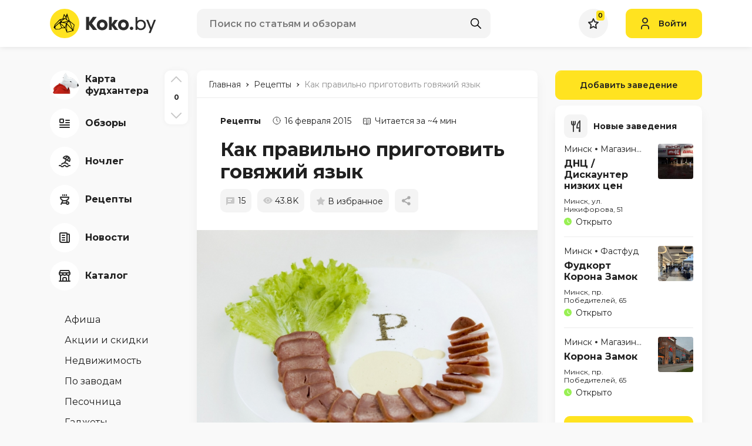

--- FILE ---
content_type: text/html; charset=UTF-8
request_url: https://koko.by/get-post-comments
body_size: 6079
content:
<div class="frame">
        <div class="md-pb-20 pb-20">
            <div class="s-name _h4 bold md-mb-20 mb-10">15 комментариев</div>

            <div class="w-comments-sert-by">
    <div class="row row-comments-sert-by sm-gutters">
                    <div class="col-xs-auto col-6">
                <a data-sort-index="0" class="comments-sert-by__link _active">Сначала новые</a>
            </div>
                    <div class="col-xs-auto col-6">
                <a data-sort-index="1" class="comments-sert-by__link ">По рейтингу</a>
            </div>
            </div>
</div>                            <div class="mt-10 w-comment-item">
                    <div class="w-comment-header">
                        <div class="row row-comment-header sm-md-gutters xs-sm-gutters align-items-center">
                            <div class="col-auto col-mark order-sm-1 order-2 pb-10">
                                <div class="bold">
        0
    </div>
                            </div>
                            <div class="col-auto col-author order-sm-2 order-3 pb-10">
                                <div class="w-comment-author-with-avatar">
    <div class="w-icon-left">
        <div class="icon" style="background-image: url('storage/users/avatars/noimage.svg');"></div>
        <div class="text">Kompot</div>
    </div>
</div>                            </div>
                            <div class="col-sm-auto col-12 col-mark order-sm-3 order-1 pb-10">
                                <div class="date">
    <div class="w-icon-left time">
        <div class="icon">
            <svg width="14" height="13" viewBox="0 0 14 13" fill="none" xmlns="http://www.w3.org/2000/svg">
                <path d="M7 3.16667V6.5L9 8.5M13 6.5C13 9.81371 10.3137 12.5 7 12.5C3.68629 12.5 1 9.81371 1 6.5C1 3.18629 3.68629 0.5 7 0.5C10.3137 0.5 13 3.18629 13 6.5Z" stroke="#2C2C2C" stroke-linecap="round" stroke-linejoin="round"></path>
            </svg>
        </div>
        <div class="text">23 февраля 2015</div>
    </div>
</div>                            </div>
                        </div>
                    </div>
                    <div class="w-comment-text">
                        <div class="comment-text">
                            Шеф Повара)))
                                                    </div>
                    </div>
                                    </div>
                <div class="mt-20 w-comment-item hidden _js-reply-comment-form" data-comment-id="7631">
    <form method="post" action="https://koko.by/add-comment" data-id="7631" enctype="multipart/form-data" class="comment-form" id="commentForm7631">
        <div class="w-relative-textarea mb-10">
            <textarea name="text" class="textarea__default block" placeholder="Комментарий"></textarea>
            <div class="w-input-image-absolute">
                <div class="image-icon">
                    <label class="label pointer block">
                        <input accept="image/jpeg,image/png" multiple="multiple" type="file" class="hidden comment_files" data-comment-id="7631" id="comment_files7631" name="images">
                        <div class="custom">
                            <svg width="18" height="18" viewBox="0 0 18 18" fill="none" xmlns="http://www.w3.org/2000/svg">
                                <path d="M1 13H17M1 9L4 6C4.928 5.107 6.072 5.107 7 6L11 10M10 9L12 7C12.928 6.107 14.072 6.107 15 7L17 9M11 4H11.01M3 17H15C16.1046 17 17 16.1046 17 15V3C17 1.89543 16.1046 1 15 1H3C1.89543 1 1 1.89543 1 3V15C1 16.1046 1.89543 17 3 17Z" stroke="black" stroke-width="2" stroke-linecap="round" stroke-linejoin="round"/>
                            </svg>
                        </div>
                    </label>
                </div>
            </div>
        </div>
        <input type="hidden" name="comment_id" value="7631"/>
        <input type="hidden" name="post_id" value="11585"/>
        <div class="row sm-gutters pb-5 preview-images" id="preview_images7631">
            <div class="comments-preloader-7631 hidden">Загрузка...</div>
        </div>
        <div class="">
            <div class="row">
                <div class="col-sm-auto col-xs-6 col-12">
                    <button class="button block">Отправить</button>
                </div>
            </div>
        </div>
    </form>
</div>
                                            <div class="mt-10 w-comment-item">
                    <div class="w-comment-header">
                        <div class="row row-comment-header sm-md-gutters xs-sm-gutters align-items-center">
                            <div class="col-auto col-mark order-sm-1 order-2 pb-10">
                                <div class="bold">
        0
    </div>
                            </div>
                            <div class="col-auto col-author order-sm-2 order-3 pb-10">
                                <div class="w-comment-author-with-avatar">
    <div class="w-icon-left">
        <div class="icon" style="background-image: url('storage/users/avatars/noimage.svg');"></div>
        <div class="text">Kompot</div>
    </div>
</div>                            </div>
                            <div class="col-sm-auto col-12 col-mark order-sm-3 order-1 pb-10">
                                <div class="date">
    <div class="w-icon-left time">
        <div class="icon">
            <svg width="14" height="13" viewBox="0 0 14 13" fill="none" xmlns="http://www.w3.org/2000/svg">
                <path d="M7 3.16667V6.5L9 8.5M13 6.5C13 9.81371 10.3137 12.5 7 12.5C3.68629 12.5 1 9.81371 1 6.5C1 3.18629 3.68629 0.5 7 0.5C10.3137 0.5 13 3.18629 13 6.5Z" stroke="#2C2C2C" stroke-linecap="round" stroke-linejoin="round"></path>
            </svg>
        </div>
        <div class="text">23 февраля 2015</div>
    </div>
</div>                            </div>
                        </div>
                    </div>
                    <div class="w-comment-text">
                        <div class="comment-text">
                            Пусть все Шев Повара мира прочитают эту статью
                                                    </div>
                    </div>
                                    </div>
                <div class="mt-20 w-comment-item hidden _js-reply-comment-form" data-comment-id="7630">
    <form method="post" action="https://koko.by/add-comment" data-id="7630" enctype="multipart/form-data" class="comment-form" id="commentForm7630">
        <div class="w-relative-textarea mb-10">
            <textarea name="text" class="textarea__default block" placeholder="Комментарий"></textarea>
            <div class="w-input-image-absolute">
                <div class="image-icon">
                    <label class="label pointer block">
                        <input accept="image/jpeg,image/png" multiple="multiple" type="file" class="hidden comment_files" data-comment-id="7630" id="comment_files7630" name="images">
                        <div class="custom">
                            <svg width="18" height="18" viewBox="0 0 18 18" fill="none" xmlns="http://www.w3.org/2000/svg">
                                <path d="M1 13H17M1 9L4 6C4.928 5.107 6.072 5.107 7 6L11 10M10 9L12 7C12.928 6.107 14.072 6.107 15 7L17 9M11 4H11.01M3 17H15C16.1046 17 17 16.1046 17 15V3C17 1.89543 16.1046 1 15 1H3C1.89543 1 1 1.89543 1 3V15C1 16.1046 1.89543 17 3 17Z" stroke="black" stroke-width="2" stroke-linecap="round" stroke-linejoin="round"/>
                            </svg>
                        </div>
                    </label>
                </div>
            </div>
        </div>
        <input type="hidden" name="comment_id" value="7630"/>
        <input type="hidden" name="post_id" value="11585"/>
        <div class="row sm-gutters pb-5 preview-images" id="preview_images7630">
            <div class="comments-preloader-7630 hidden">Загрузка...</div>
        </div>
        <div class="">
            <div class="row">
                <div class="col-sm-auto col-xs-6 col-12">
                    <button class="button block">Отправить</button>
                </div>
            </div>
        </div>
    </form>
</div>
                                            <div class="mt-10 w-comment-item">
                    <div class="w-comment-header">
                        <div class="row row-comment-header sm-md-gutters xs-sm-gutters align-items-center">
                            <div class="col-auto col-mark order-sm-1 order-2 pb-10">
                                <div class="bold">
        0
    </div>
                            </div>
                            <div class="col-auto col-author order-sm-2 order-3 pb-10">
                                <div class="w-comment-author-with-avatar">
    <div class="w-icon-left">
        <div class="icon" style="background-image: url('storage/users/avatars/noimage.svg');"></div>
        <div class="text">magari</div>
    </div>
</div>                            </div>
                            <div class="col-sm-auto col-12 col-mark order-sm-3 order-1 pb-10">
                                <div class="date">
    <div class="w-icon-left time">
        <div class="icon">
            <svg width="14" height="13" viewBox="0 0 14 13" fill="none" xmlns="http://www.w3.org/2000/svg">
                <path d="M7 3.16667V6.5L9 8.5M13 6.5C13 9.81371 10.3137 12.5 7 12.5C3.68629 12.5 1 9.81371 1 6.5C1 3.18629 3.68629 0.5 7 0.5C10.3137 0.5 13 3.18629 13 6.5Z" stroke="#2C2C2C" stroke-linecap="round" stroke-linejoin="round"></path>
            </svg>
        </div>
        <div class="text">16 февраля 2015</div>
    </div>
</div>                            </div>
                        </div>
                    </div>
                    <div class="w-comment-text">
                        <div class="comment-text">
                            <strong>haribo</strong>, при всём уважении, но размороженный язык при варке уменьшается. <br/>
И, даже, если вы купили большой, это не повод его резать. Он варится всегда целиком. Просто берётся подходящая по размерам кастрюля.<br/>
(можно просьбу? поставьте себе какой простенький редактор на исправление ошибок в текте, а то даже в ответе куча ошибок.)
                                                    </div>
                    </div>
                                    </div>
                <div class="mt-20 w-comment-item hidden _js-reply-comment-form" data-comment-id="7525">
    <form method="post" action="https://koko.by/add-comment" data-id="7525" enctype="multipart/form-data" class="comment-form" id="commentForm7525">
        <div class="w-relative-textarea mb-10">
            <textarea name="text" class="textarea__default block" placeholder="Комментарий"></textarea>
            <div class="w-input-image-absolute">
                <div class="image-icon">
                    <label class="label pointer block">
                        <input accept="image/jpeg,image/png" multiple="multiple" type="file" class="hidden comment_files" data-comment-id="7525" id="comment_files7525" name="images">
                        <div class="custom">
                            <svg width="18" height="18" viewBox="0 0 18 18" fill="none" xmlns="http://www.w3.org/2000/svg">
                                <path d="M1 13H17M1 9L4 6C4.928 5.107 6.072 5.107 7 6L11 10M10 9L12 7C12.928 6.107 14.072 6.107 15 7L17 9M11 4H11.01M3 17H15C16.1046 17 17 16.1046 17 15V3C17 1.89543 16.1046 1 15 1H3C1.89543 1 1 1.89543 1 3V15C1 16.1046 1.89543 17 3 17Z" stroke="black" stroke-width="2" stroke-linecap="round" stroke-linejoin="round"/>
                            </svg>
                        </div>
                    </label>
                </div>
            </div>
        </div>
        <input type="hidden" name="comment_id" value="7525"/>
        <input type="hidden" name="post_id" value="11585"/>
        <div class="row sm-gutters pb-5 preview-images" id="preview_images7525">
            <div class="comments-preloader-7525 hidden">Загрузка...</div>
        </div>
        <div class="">
            <div class="row">
                <div class="col-sm-auto col-xs-6 col-12">
                    <button class="button block">Отправить</button>
                </div>
            </div>
        </div>
    </form>
</div>
                                                            <div class="mt-10 w-comment-item secondary _js-comment-item _toggled">
    <div class="b-dropper _js-b-dropper _toggled"></div>
    <div class="w-comment-header">
        <div class="row row-comment-header sm-md-gutters xs-sm-gutters align-items-center">
            <div class="col-auto col-mark order-sm-1 order-2 pb-10">
                <div class="bold">
        0
    </div>
            </div>
            <div class="col-auto col-author order-sm-2 order-3 pb-10">
                <div class="w-comment-author-with-avatar">
    <div class="w-icon-left">
        <div class="icon" style="background-image: url('storage/users/avatars/noimage.svg');"></div>
        <div class="text">haribo</div>
    </div>
</div>            </div>
            <div class="col-sm-auto col-12 col-mark order-sm-3 order-1 pb-10">
                <div class="date">
    <div class="w-icon-left time">
        <div class="icon">
            <svg width="14" height="13" viewBox="0 0 14 13" fill="none" xmlns="http://www.w3.org/2000/svg">
                <path d="M7 3.16667V6.5L9 8.5M13 6.5C13 9.81371 10.3137 12.5 7 12.5C3.68629 12.5 1 9.81371 1 6.5C1 3.18629 3.68629 0.5 7 0.5C10.3137 0.5 13 3.18629 13 6.5Z" stroke="#2C2C2C" stroke-linecap="round" stroke-linejoin="round"></path>
            </svg>
        </div>
        <div class="text">16 февраля 2015</div>
    </div>
</div>            </div>
        </div>
    </div>
    <div class="w-comment-text _js-inset" style="display: block;">
        <div class="comment-text">
            Буду расти над собой)))
                    </div>
            </div>
</div>
<div class="mt-20 w-comment-item hidden _js-reply-comment-form" data-comment-id="7531">
    <form method="post" action="https://koko.by/add-comment" data-id="7531" enctype="multipart/form-data" class="comment-form" id="commentForm7531">
        <div class="w-relative-textarea mb-10">
            <textarea name="text" class="textarea__default block" placeholder="Комментарий"></textarea>
            <div class="w-input-image-absolute">
                <div class="image-icon">
                    <label class="label pointer block">
                        <input accept="image/jpeg,image/png" multiple="multiple" type="file" class="hidden comment_files" data-comment-id="7531" id="comment_files7531" name="images">
                        <div class="custom">
                            <svg width="18" height="18" viewBox="0 0 18 18" fill="none" xmlns="http://www.w3.org/2000/svg">
                                <path d="M1 13H17M1 9L4 6C4.928 5.107 6.072 5.107 7 6L11 10M10 9L12 7C12.928 6.107 14.072 6.107 15 7L17 9M11 4H11.01M3 17H15C16.1046 17 17 16.1046 17 15V3C17 1.89543 16.1046 1 15 1H3C1.89543 1 1 1.89543 1 3V15C1 16.1046 1.89543 17 3 17Z" stroke="black" stroke-width="2" stroke-linecap="round" stroke-linejoin="round"/>
                            </svg>
                        </div>
                    </label>
                </div>
            </div>
        </div>
        <input type="hidden" name="comment_id" value="7531"/>
        <input type="hidden" name="post_id" value="11585"/>
        <div class="row sm-gutters pb-5 preview-images" id="preview_images7531">
            <div class="comments-preloader-7531 hidden">Загрузка...</div>
        </div>
        <div class="">
            <div class="row">
                <div class="col-sm-auto col-xs-6 col-12">
                    <button class="button block">Отправить</button>
                </div>
            </div>
        </div>
    </form>
</div>
                                                                                    <div class="mt-10 w-comment-item secondary _js-comment-item _toggled">
    <div class="b-dropper _js-b-dropper _toggled"></div>
    <div class="w-comment-header">
        <div class="row row-comment-header sm-md-gutters xs-sm-gutters align-items-center">
            <div class="col-auto col-mark order-sm-1 order-2 pb-10">
                <div class="bold">
        0
    </div>
            </div>
            <div class="col-auto col-author order-sm-2 order-3 pb-10">
                <div class="w-comment-author-with-avatar">
    <div class="w-icon-left">
        <div class="icon" style="background-image: url('storage/users/avatars/noimage.svg');"></div>
        <div class="text">Superman</div>
    </div>
</div>            </div>
            <div class="col-sm-auto col-12 col-mark order-sm-3 order-1 pb-10">
                <div class="date">
    <div class="w-icon-left time">
        <div class="icon">
            <svg width="14" height="13" viewBox="0 0 14 13" fill="none" xmlns="http://www.w3.org/2000/svg">
                <path d="M7 3.16667V6.5L9 8.5M13 6.5C13 9.81371 10.3137 12.5 7 12.5C3.68629 12.5 1 9.81371 1 6.5C1 3.18629 3.68629 0.5 7 0.5C10.3137 0.5 13 3.18629 13 6.5Z" stroke="#2C2C2C" stroke-linecap="round" stroke-linejoin="round"></path>
            </svg>
        </div>
        <div class="text">17 февраля 2015</div>
    </div>
</div>            </div>
        </div>
    </div>
    <div class="w-comment-text _js-inset" style="display: block;">
        <div class="comment-text">
            Ты в школе плохо учил русский)) Давай я буду редактировать твои писульки))
                    </div>
            </div>
</div>
<div class="mt-20 w-comment-item hidden _js-reply-comment-form" data-comment-id="7537">
    <form method="post" action="https://koko.by/add-comment" data-id="7537" enctype="multipart/form-data" class="comment-form" id="commentForm7537">
        <div class="w-relative-textarea mb-10">
            <textarea name="text" class="textarea__default block" placeholder="Комментарий"></textarea>
            <div class="w-input-image-absolute">
                <div class="image-icon">
                    <label class="label pointer block">
                        <input accept="image/jpeg,image/png" multiple="multiple" type="file" class="hidden comment_files" data-comment-id="7537" id="comment_files7537" name="images">
                        <div class="custom">
                            <svg width="18" height="18" viewBox="0 0 18 18" fill="none" xmlns="http://www.w3.org/2000/svg">
                                <path d="M1 13H17M1 9L4 6C4.928 5.107 6.072 5.107 7 6L11 10M10 9L12 7C12.928 6.107 14.072 6.107 15 7L17 9M11 4H11.01M3 17H15C16.1046 17 17 16.1046 17 15V3C17 1.89543 16.1046 1 15 1H3C1.89543 1 1 1.89543 1 3V15C1 16.1046 1.89543 17 3 17Z" stroke="black" stroke-width="2" stroke-linecap="round" stroke-linejoin="round"/>
                            </svg>
                        </div>
                    </label>
                </div>
            </div>
        </div>
        <input type="hidden" name="comment_id" value="7537"/>
        <input type="hidden" name="post_id" value="11585"/>
        <div class="row sm-gutters pb-5 preview-images" id="preview_images7537">
            <div class="comments-preloader-7537 hidden">Загрузка...</div>
        </div>
        <div class="">
            <div class="row">
                <div class="col-sm-auto col-xs-6 col-12">
                    <button class="button block">Отправить</button>
                </div>
            </div>
        </div>
    </form>
</div>
                                                                                                                            <div class="mt-10 w-comment-item secondary _js-comment-item _toggled">
    <div class="b-dropper _js-b-dropper _toggled"></div>
    <div class="w-comment-header">
        <div class="row row-comment-header sm-md-gutters xs-sm-gutters align-items-center">
            <div class="col-auto col-mark order-sm-1 order-2 pb-10">
                <div class="bold">
        0
    </div>
            </div>
            <div class="col-auto col-author order-sm-2 order-3 pb-10">
                <div class="w-comment-author-with-avatar">
    <div class="w-icon-left">
        <div class="icon" style="background-image: url('storage/users/avatars/noimage.svg');"></div>
        <div class="text">haribo</div>
    </div>
</div>            </div>
            <div class="col-sm-auto col-12 col-mark order-sm-3 order-1 pb-10">
                <div class="date">
    <div class="w-icon-left time">
        <div class="icon">
            <svg width="14" height="13" viewBox="0 0 14 13" fill="none" xmlns="http://www.w3.org/2000/svg">
                <path d="M7 3.16667V6.5L9 8.5M13 6.5C13 9.81371 10.3137 12.5 7 12.5C3.68629 12.5 1 9.81371 1 6.5C1 3.18629 3.68629 0.5 7 0.5C10.3137 0.5 13 3.18629 13 6.5Z" stroke="#2C2C2C" stroke-linecap="round" stroke-linejoin="round"></path>
            </svg>
        </div>
        <div class="text">17 февраля 2015</div>
    </div>
</div>            </div>
        </div>
    </div>
    <div class="w-comment-text _js-inset" style="display: block;">
        <div class="comment-text">
            Да ты сам раньше писал с ошибками, я по часу редактировал твои статьи
                    </div>
            </div>
</div>
<div class="mt-20 w-comment-item hidden _js-reply-comment-form" data-comment-id="7540">
    <form method="post" action="https://koko.by/add-comment" data-id="7540" enctype="multipart/form-data" class="comment-form" id="commentForm7540">
        <div class="w-relative-textarea mb-10">
            <textarea name="text" class="textarea__default block" placeholder="Комментарий"></textarea>
            <div class="w-input-image-absolute">
                <div class="image-icon">
                    <label class="label pointer block">
                        <input accept="image/jpeg,image/png" multiple="multiple" type="file" class="hidden comment_files" data-comment-id="7540" id="comment_files7540" name="images">
                        <div class="custom">
                            <svg width="18" height="18" viewBox="0 0 18 18" fill="none" xmlns="http://www.w3.org/2000/svg">
                                <path d="M1 13H17M1 9L4 6C4.928 5.107 6.072 5.107 7 6L11 10M10 9L12 7C12.928 6.107 14.072 6.107 15 7L17 9M11 4H11.01M3 17H15C16.1046 17 17 16.1046 17 15V3C17 1.89543 16.1046 1 15 1H3C1.89543 1 1 1.89543 1 3V15C1 16.1046 1.89543 17 3 17Z" stroke="black" stroke-width="2" stroke-linecap="round" stroke-linejoin="round"/>
                            </svg>
                        </div>
                    </label>
                </div>
            </div>
        </div>
        <input type="hidden" name="comment_id" value="7540"/>
        <input type="hidden" name="post_id" value="11585"/>
        <div class="row sm-gutters pb-5 preview-images" id="preview_images7540">
            <div class="comments-preloader-7540 hidden">Загрузка...</div>
        </div>
        <div class="">
            <div class="row">
                <div class="col-sm-auto col-xs-6 col-12">
                    <button class="button block">Отправить</button>
                </div>
            </div>
        </div>
    </form>
</div>
                                                                                                                                            <div class="mt-10 w-comment-item secondary _js-comment-item _toggled">
    <div class="b-dropper _js-b-dropper _toggled"></div>
    <div class="w-comment-header">
        <div class="row row-comment-header sm-md-gutters xs-sm-gutters align-items-center">
            <div class="col-auto col-mark order-sm-1 order-2 pb-10">
                <div class="bold">
        0
    </div>
            </div>
            <div class="col-auto col-author order-sm-2 order-3 pb-10">
                <div class="w-comment-author-with-avatar">
    <div class="w-icon-left">
        <div class="icon" style="background-image: url('storage/users/avatars/noimage.svg');"></div>
        <div class="text">Eva88</div>
    </div>
</div>            </div>
            <div class="col-sm-auto col-12 col-mark order-sm-3 order-1 pb-10">
                <div class="date">
    <div class="w-icon-left time">
        <div class="icon">
            <svg width="14" height="13" viewBox="0 0 14 13" fill="none" xmlns="http://www.w3.org/2000/svg">
                <path d="M7 3.16667V6.5L9 8.5M13 6.5C13 9.81371 10.3137 12.5 7 12.5C3.68629 12.5 1 9.81371 1 6.5C1 3.18629 3.68629 0.5 7 0.5C10.3137 0.5 13 3.18629 13 6.5Z" stroke="#2C2C2C" stroke-linecap="round" stroke-linejoin="round"></path>
            </svg>
        </div>
        <div class="text">19 февраля 2015</div>
    </div>
</div>            </div>
        </div>
    </div>
    <div class="w-comment-text _js-inset" style="display: block;">
        <div class="comment-text">
            Язык барашка готовится так же?
                    </div>
            </div>
</div>
<div class="mt-20 w-comment-item hidden _js-reply-comment-form" data-comment-id="7548">
    <form method="post" action="https://koko.by/add-comment" data-id="7548" enctype="multipart/form-data" class="comment-form" id="commentForm7548">
        <div class="w-relative-textarea mb-10">
            <textarea name="text" class="textarea__default block" placeholder="Комментарий"></textarea>
            <div class="w-input-image-absolute">
                <div class="image-icon">
                    <label class="label pointer block">
                        <input accept="image/jpeg,image/png" multiple="multiple" type="file" class="hidden comment_files" data-comment-id="7548" id="comment_files7548" name="images">
                        <div class="custom">
                            <svg width="18" height="18" viewBox="0 0 18 18" fill="none" xmlns="http://www.w3.org/2000/svg">
                                <path d="M1 13H17M1 9L4 6C4.928 5.107 6.072 5.107 7 6L11 10M10 9L12 7C12.928 6.107 14.072 6.107 15 7L17 9M11 4H11.01M3 17H15C16.1046 17 17 16.1046 17 15V3C17 1.89543 16.1046 1 15 1H3C1.89543 1 1 1.89543 1 3V15C1 16.1046 1.89543 17 3 17Z" stroke="black" stroke-width="2" stroke-linecap="round" stroke-linejoin="round"/>
                            </svg>
                        </div>
                    </label>
                </div>
            </div>
        </div>
        <input type="hidden" name="comment_id" value="7548"/>
        <input type="hidden" name="post_id" value="11585"/>
        <div class="row sm-gutters pb-5 preview-images" id="preview_images7548">
            <div class="comments-preloader-7548 hidden">Загрузка...</div>
        </div>
        <div class="">
            <div class="row">
                <div class="col-sm-auto col-xs-6 col-12">
                    <button class="button block">Отправить</button>
                </div>
            </div>
        </div>
    </form>
</div>
                                                                                                                                                                    <div class="mt-10 w-comment-item secondary _js-comment-item _toggled">
    <div class="b-dropper _js-b-dropper _toggled"></div>
    <div class="w-comment-header">
        <div class="row row-comment-header sm-md-gutters xs-sm-gutters align-items-center">
            <div class="col-auto col-mark order-sm-1 order-2 pb-10">
                <div class="bold">
        0
    </div>
            </div>
            <div class="col-auto col-author order-sm-2 order-3 pb-10">
                <div class="w-comment-author-with-avatar">
    <div class="w-icon-left">
        <div class="icon" style="background-image: url('storage/users/avatars/noimage.svg');"></div>
        <div class="text">Bigmama</div>
    </div>
</div>            </div>
            <div class="col-sm-auto col-12 col-mark order-sm-3 order-1 pb-10">
                <div class="date">
    <div class="w-icon-left time">
        <div class="icon">
            <svg width="14" height="13" viewBox="0 0 14 13" fill="none" xmlns="http://www.w3.org/2000/svg">
                <path d="M7 3.16667V6.5L9 8.5M13 6.5C13 9.81371 10.3137 12.5 7 12.5C3.68629 12.5 1 9.81371 1 6.5C1 3.18629 3.68629 0.5 7 0.5C10.3137 0.5 13 3.18629 13 6.5Z" stroke="#2C2C2C" stroke-linecap="round" stroke-linejoin="round"></path>
            </svg>
        </div>
        <div class="text">16 февраля 2015</div>
    </div>
</div>            </div>
        </div>
    </div>
    <div class="w-comment-text _js-inset" style="display: block;">
        <div class="comment-text">
            Magari. Возможно у меня тоже проблемы с русским языком. Ошибок не вижу хоть убей.
                    </div>
            </div>
</div>
<div class="mt-20 w-comment-item hidden _js-reply-comment-form" data-comment-id="7526">
    <form method="post" action="https://koko.by/add-comment" data-id="7526" enctype="multipart/form-data" class="comment-form" id="commentForm7526">
        <div class="w-relative-textarea mb-10">
            <textarea name="text" class="textarea__default block" placeholder="Комментарий"></textarea>
            <div class="w-input-image-absolute">
                <div class="image-icon">
                    <label class="label pointer block">
                        <input accept="image/jpeg,image/png" multiple="multiple" type="file" class="hidden comment_files" data-comment-id="7526" id="comment_files7526" name="images">
                        <div class="custom">
                            <svg width="18" height="18" viewBox="0 0 18 18" fill="none" xmlns="http://www.w3.org/2000/svg">
                                <path d="M1 13H17M1 9L4 6C4.928 5.107 6.072 5.107 7 6L11 10M10 9L12 7C12.928 6.107 14.072 6.107 15 7L17 9M11 4H11.01M3 17H15C16.1046 17 17 16.1046 17 15V3C17 1.89543 16.1046 1 15 1H3C1.89543 1 1 1.89543 1 3V15C1 16.1046 1.89543 17 3 17Z" stroke="black" stroke-width="2" stroke-linecap="round" stroke-linejoin="round"/>
                            </svg>
                        </div>
                    </label>
                </div>
            </div>
        </div>
        <input type="hidden" name="comment_id" value="7526"/>
        <input type="hidden" name="post_id" value="11585"/>
        <div class="row sm-gutters pb-5 preview-images" id="preview_images7526">
            <div class="comments-preloader-7526 hidden">Загрузка...</div>
        </div>
        <div class="">
            <div class="row">
                <div class="col-sm-auto col-xs-6 col-12">
                    <button class="button block">Отправить</button>
                </div>
            </div>
        </div>
    </form>
</div>
                                                                                    <div class="mt-10 w-comment-item secondary _js-comment-item _toggled">
    <div class="b-dropper _js-b-dropper _toggled"></div>
    <div class="w-comment-header">
        <div class="row row-comment-header sm-md-gutters xs-sm-gutters align-items-center">
            <div class="col-auto col-mark order-sm-1 order-2 pb-10">
                <div class="bold">
        0
    </div>
            </div>
            <div class="col-auto col-author order-sm-2 order-3 pb-10">
                <div class="w-comment-author-with-avatar">
    <div class="w-icon-left">
        <div class="icon" style="background-image: url('storage/users/avatars/noimage.svg');"></div>
        <div class="text">magari</div>
    </div>
</div>            </div>
            <div class="col-sm-auto col-12 col-mark order-sm-3 order-1 pb-10">
                <div class="date">
    <div class="w-icon-left time">
        <div class="icon">
            <svg width="14" height="13" viewBox="0 0 14 13" fill="none" xmlns="http://www.w3.org/2000/svg">
                <path d="M7 3.16667V6.5L9 8.5M13 6.5C13 9.81371 10.3137 12.5 7 12.5C3.68629 12.5 1 9.81371 1 6.5C1 3.18629 3.68629 0.5 7 0.5C10.3137 0.5 13 3.18629 13 6.5Z" stroke="#2C2C2C" stroke-linecap="round" stroke-linejoin="round"></path>
            </svg>
        </div>
        <div class="text">16 февраля 2015</div>
    </div>
</div>            </div>
        </div>
    </div>
    <div class="w-comment-text _js-inset" style="display: block;">
        <div class="comment-text">
            <strong>Bigmama</strong>, <blockquote>Возможно у меня тоже проблемы с русским языком </blockquote>Возможно ;)<br/>
<br/>
<blockquote>при варкИ</blockquote><blockquote>нИ так</blockquote>
                    </div>
            </div>
</div>
<div class="mt-20 w-comment-item hidden _js-reply-comment-form" data-comment-id="7530">
    <form method="post" action="https://koko.by/add-comment" data-id="7530" enctype="multipart/form-data" class="comment-form" id="commentForm7530">
        <div class="w-relative-textarea mb-10">
            <textarea name="text" class="textarea__default block" placeholder="Комментарий"></textarea>
            <div class="w-input-image-absolute">
                <div class="image-icon">
                    <label class="label pointer block">
                        <input accept="image/jpeg,image/png" multiple="multiple" type="file" class="hidden comment_files" data-comment-id="7530" id="comment_files7530" name="images">
                        <div class="custom">
                            <svg width="18" height="18" viewBox="0 0 18 18" fill="none" xmlns="http://www.w3.org/2000/svg">
                                <path d="M1 13H17M1 9L4 6C4.928 5.107 6.072 5.107 7 6L11 10M10 9L12 7C12.928 6.107 14.072 6.107 15 7L17 9M11 4H11.01M3 17H15C16.1046 17 17 16.1046 17 15V3C17 1.89543 16.1046 1 15 1H3C1.89543 1 1 1.89543 1 3V15C1 16.1046 1.89543 17 3 17Z" stroke="black" stroke-width="2" stroke-linecap="round" stroke-linejoin="round"/>
                            </svg>
                        </div>
                    </label>
                </div>
            </div>
        </div>
        <input type="hidden" name="comment_id" value="7530"/>
        <input type="hidden" name="post_id" value="11585"/>
        <div class="row sm-gutters pb-5 preview-images" id="preview_images7530">
            <div class="comments-preloader-7530 hidden">Загрузка...</div>
        </div>
        <div class="">
            <div class="row">
                <div class="col-sm-auto col-xs-6 col-12">
                    <button class="button block">Отправить</button>
                </div>
            </div>
        </div>
    </form>
</div>
                                                                                                                                                <div class="mt-10 w-comment-item">
                    <div class="w-comment-header">
                        <div class="row row-comment-header sm-md-gutters xs-sm-gutters align-items-center">
                            <div class="col-auto col-mark order-sm-1 order-2 pb-10">
                                <div class="bold">
        0
    </div>
                            </div>
                            <div class="col-auto col-author order-sm-2 order-3 pb-10">
                                <div class="w-comment-author-with-avatar">
    <div class="w-icon-left">
        <div class="icon" style="background-image: url('storage/users/avatars/noimage.svg');"></div>
        <div class="text">magari</div>
    </div>
</div>                            </div>
                            <div class="col-sm-auto col-12 col-mark order-sm-3 order-1 pb-10">
                                <div class="date">
    <div class="w-icon-left time">
        <div class="icon">
            <svg width="14" height="13" viewBox="0 0 14 13" fill="none" xmlns="http://www.w3.org/2000/svg">
                <path d="M7 3.16667V6.5L9 8.5M13 6.5C13 9.81371 10.3137 12.5 7 12.5C3.68629 12.5 1 9.81371 1 6.5C1 3.18629 3.68629 0.5 7 0.5C10.3137 0.5 13 3.18629 13 6.5Z" stroke="#2C2C2C" stroke-linecap="round" stroke-linejoin="round"></path>
            </svg>
        </div>
        <div class="text">16 февраля 2015</div>
    </div>
</div>                            </div>
                        </div>
                    </div>
                    <div class="w-comment-text">
                        <div class="comment-text">
                            соскАблите<br/>
снимите пенЮ<br/>
(последний вариант очень заинтересовал) :)<br/>
А по технологии приготовления: давайте честно, а?<br/>
1. когда и где вы видели, чтобы язык увеличивался при варке? Для меня открытие. <br/>
2. «поэтому если он большой, лучше разрезать его пополам» — тот же вопрос, в какой кухне мира вы это нашли?<br/>
3. «да и просто кушают его в качестве мясной нарезки (нарежьте отварной язык как колбасу, заверните в фольгу и храните в холодильнике)» — нарезать слайсами и хранить?<br/>
Вобщем, к статье очень много вопросов. Без обид. Я только по существу.
                                                    </div>
                    </div>
                                    </div>
                <div class="mt-20 w-comment-item hidden _js-reply-comment-form" data-comment-id="7523">
    <form method="post" action="https://koko.by/add-comment" data-id="7523" enctype="multipart/form-data" class="comment-form" id="commentForm7523">
        <div class="w-relative-textarea mb-10">
            <textarea name="text" class="textarea__default block" placeholder="Комментарий"></textarea>
            <div class="w-input-image-absolute">
                <div class="image-icon">
                    <label class="label pointer block">
                        <input accept="image/jpeg,image/png" multiple="multiple" type="file" class="hidden comment_files" data-comment-id="7523" id="comment_files7523" name="images">
                        <div class="custom">
                            <svg width="18" height="18" viewBox="0 0 18 18" fill="none" xmlns="http://www.w3.org/2000/svg">
                                <path d="M1 13H17M1 9L4 6C4.928 5.107 6.072 5.107 7 6L11 10M10 9L12 7C12.928 6.107 14.072 6.107 15 7L17 9M11 4H11.01M3 17H15C16.1046 17 17 16.1046 17 15V3C17 1.89543 16.1046 1 15 1H3C1.89543 1 1 1.89543 1 3V15C1 16.1046 1.89543 17 3 17Z" stroke="black" stroke-width="2" stroke-linecap="round" stroke-linejoin="round"/>
                            </svg>
                        </div>
                    </label>
                </div>
            </div>
        </div>
        <input type="hidden" name="comment_id" value="7523"/>
        <input type="hidden" name="post_id" value="11585"/>
        <div class="row sm-gutters pb-5 preview-images" id="preview_images7523">
            <div class="comments-preloader-7523 hidden">Загрузка...</div>
        </div>
        <div class="">
            <div class="row">
                <div class="col-sm-auto col-xs-6 col-12">
                    <button class="button block">Отправить</button>
                </div>
            </div>
        </div>
    </form>
</div>
                                                            <div class="mt-10 w-comment-item secondary _js-comment-item _toggled">
    <div class="b-dropper _js-b-dropper _toggled"></div>
    <div class="w-comment-header">
        <div class="row row-comment-header sm-md-gutters xs-sm-gutters align-items-center">
            <div class="col-auto col-mark order-sm-1 order-2 pb-10">
                <div class="bold">
        0
    </div>
            </div>
            <div class="col-auto col-author order-sm-2 order-3 pb-10">
                <div class="w-comment-author-with-avatar">
    <div class="w-icon-left">
        <div class="icon" style="background-image: url('storage/users/avatars/noimage.svg');"></div>
        <div class="text">Bigmama</div>
    </div>
</div>            </div>
            <div class="col-sm-auto col-12 col-mark order-sm-3 order-1 pb-10">
                <div class="date">
    <div class="w-icon-left time">
        <div class="icon">
            <svg width="14" height="13" viewBox="0 0 14 13" fill="none" xmlns="http://www.w3.org/2000/svg">
                <path d="M7 3.16667V6.5L9 8.5M13 6.5C13 9.81371 10.3137 12.5 7 12.5C3.68629 12.5 1 9.81371 1 6.5C1 3.18629 3.68629 0.5 7 0.5C10.3137 0.5 13 3.18629 13 6.5Z" stroke="#2C2C2C" stroke-linecap="round" stroke-linejoin="round"></path>
            </svg>
        </div>
        <div class="text">16 февраля 2015</div>
    </div>
</div>            </div>
        </div>
    </div>
    <div class="w-comment-text _js-inset" style="display: block;">
        <div class="comment-text">
            Язык разбухает при варки, но при условии, что он был заморожен. Физика 6 класс.
                    </div>
            </div>
</div>
<div class="mt-20 w-comment-item hidden _js-reply-comment-form" data-comment-id="7527">
    <form method="post" action="https://koko.by/add-comment" data-id="7527" enctype="multipart/form-data" class="comment-form" id="commentForm7527">
        <div class="w-relative-textarea mb-10">
            <textarea name="text" class="textarea__default block" placeholder="Комментарий"></textarea>
            <div class="w-input-image-absolute">
                <div class="image-icon">
                    <label class="label pointer block">
                        <input accept="image/jpeg,image/png" multiple="multiple" type="file" class="hidden comment_files" data-comment-id="7527" id="comment_files7527" name="images">
                        <div class="custom">
                            <svg width="18" height="18" viewBox="0 0 18 18" fill="none" xmlns="http://www.w3.org/2000/svg">
                                <path d="M1 13H17M1 9L4 6C4.928 5.107 6.072 5.107 7 6L11 10M10 9L12 7C12.928 6.107 14.072 6.107 15 7L17 9M11 4H11.01M3 17H15C16.1046 17 17 16.1046 17 15V3C17 1.89543 16.1046 1 15 1H3C1.89543 1 1 1.89543 1 3V15C1 16.1046 1.89543 17 3 17Z" stroke="black" stroke-width="2" stroke-linecap="round" stroke-linejoin="round"/>
                            </svg>
                        </div>
                    </label>
                </div>
            </div>
        </div>
        <input type="hidden" name="comment_id" value="7527"/>
        <input type="hidden" name="post_id" value="11585"/>
        <div class="row sm-gutters pb-5 preview-images" id="preview_images7527">
            <div class="comments-preloader-7527 hidden">Загрузка...</div>
        </div>
        <div class="">
            <div class="row">
                <div class="col-sm-auto col-xs-6 col-12">
                    <button class="button block">Отправить</button>
                </div>
            </div>
        </div>
    </form>
</div>
                                                                    <div class="mt-10 w-comment-item secondary _js-comment-item _toggled">
    <div class="b-dropper _js-b-dropper _toggled"></div>
    <div class="w-comment-header">
        <div class="row row-comment-header sm-md-gutters xs-sm-gutters align-items-center">
            <div class="col-auto col-mark order-sm-1 order-2 pb-10">
                <div class="bold">
        0
    </div>
            </div>
            <div class="col-auto col-author order-sm-2 order-3 pb-10">
                <div class="w-comment-author-with-avatar">
    <div class="w-icon-left">
        <div class="icon" style="background-image: url('storage/users/avatars/noimage.svg');"></div>
        <div class="text">haribo</div>
    </div>
</div>            </div>
            <div class="col-sm-auto col-12 col-mark order-sm-3 order-1 pb-10">
                <div class="date">
    <div class="w-icon-left time">
        <div class="icon">
            <svg width="14" height="13" viewBox="0 0 14 13" fill="none" xmlns="http://www.w3.org/2000/svg">
                <path d="M7 3.16667V6.5L9 8.5M13 6.5C13 9.81371 10.3137 12.5 7 12.5C3.68629 12.5 1 9.81371 1 6.5C1 3.18629 3.68629 0.5 7 0.5C10.3137 0.5 13 3.18629 13 6.5Z" stroke="#2C2C2C" stroke-linecap="round" stroke-linejoin="round"></path>
            </svg>
        </div>
        <div class="text">16 февраля 2015</div>
    </div>
</div>            </div>
        </div>
    </div>
    <div class="w-comment-text _js-inset" style="display: block;">
        <div class="comment-text">
            Спасибо, поправил))) Он разбухает при варки немного. Хранить просто в фольге, нарезать при употреблении, возможно ни так истолковал))) Сфотографирую язык, который я купил на комаровском рынке, он был реально большой)))
                    </div>
            </div>
</div>
<div class="mt-20 w-comment-item hidden _js-reply-comment-form" data-comment-id="7524">
    <form method="post" action="https://koko.by/add-comment" data-id="7524" enctype="multipart/form-data" class="comment-form" id="commentForm7524">
        <div class="w-relative-textarea mb-10">
            <textarea name="text" class="textarea__default block" placeholder="Комментарий"></textarea>
            <div class="w-input-image-absolute">
                <div class="image-icon">
                    <label class="label pointer block">
                        <input accept="image/jpeg,image/png" multiple="multiple" type="file" class="hidden comment_files" data-comment-id="7524" id="comment_files7524" name="images">
                        <div class="custom">
                            <svg width="18" height="18" viewBox="0 0 18 18" fill="none" xmlns="http://www.w3.org/2000/svg">
                                <path d="M1 13H17M1 9L4 6C4.928 5.107 6.072 5.107 7 6L11 10M10 9L12 7C12.928 6.107 14.072 6.107 15 7L17 9M11 4H11.01M3 17H15C16.1046 17 17 16.1046 17 15V3C17 1.89543 16.1046 1 15 1H3C1.89543 1 1 1.89543 1 3V15C1 16.1046 1.89543 17 3 17Z" stroke="black" stroke-width="2" stroke-linecap="round" stroke-linejoin="round"/>
                            </svg>
                        </div>
                    </label>
                </div>
            </div>
        </div>
        <input type="hidden" name="comment_id" value="7524"/>
        <input type="hidden" name="post_id" value="11585"/>
        <div class="row sm-gutters pb-5 preview-images" id="preview_images7524">
            <div class="comments-preloader-7524 hidden">Загрузка...</div>
        </div>
        <div class="">
            <div class="row">
                <div class="col-sm-auto col-xs-6 col-12">
                    <button class="button block">Отправить</button>
                </div>
            </div>
        </div>
    </form>
</div>
                                                                                        <div class="mt-10 w-comment-item">
                    <div class="w-comment-header">
                        <div class="row row-comment-header sm-md-gutters xs-sm-gutters align-items-center">
                            <div class="col-auto col-mark order-sm-1 order-2 pb-10">
                                <div class="bold">
        0
    </div>
                            </div>
                            <div class="col-auto col-author order-sm-2 order-3 pb-10">
                                <div class="w-comment-author-with-avatar">
    <div class="w-icon-left">
        <div class="icon" style="background-image: url('storage/users/avatars/noimage.svg');"></div>
        <div class="text">haribo</div>
    </div>
</div>                            </div>
                            <div class="col-sm-auto col-12 col-mark order-sm-3 order-1 pb-10">
                                <div class="date">
    <div class="w-icon-left time">
        <div class="icon">
            <svg width="14" height="13" viewBox="0 0 14 13" fill="none" xmlns="http://www.w3.org/2000/svg">
                <path d="M7 3.16667V6.5L9 8.5M13 6.5C13 9.81371 10.3137 12.5 7 12.5C3.68629 12.5 1 9.81371 1 6.5C1 3.18629 3.68629 0.5 7 0.5C10.3137 0.5 13 3.18629 13 6.5Z" stroke="#2C2C2C" stroke-linecap="round" stroke-linejoin="round"></path>
            </svg>
        </div>
        <div class="text">16 февраля 2015</div>
    </div>
</div>                            </div>
                        </div>
                    </div>
                    <div class="w-comment-text">
                        <div class="comment-text">
                            Если у Вас есть интересные рецепты из говяжьего языка, пишите мне admin@koko.by Мы их обязательно опубликуем и наши читатели обязательно о них узнают
                                                    </div>
                    </div>
                                    </div>
                <div class="mt-20 w-comment-item hidden _js-reply-comment-form" data-comment-id="7516">
    <form method="post" action="https://koko.by/add-comment" data-id="7516" enctype="multipart/form-data" class="comment-form" id="commentForm7516">
        <div class="w-relative-textarea mb-10">
            <textarea name="text" class="textarea__default block" placeholder="Комментарий"></textarea>
            <div class="w-input-image-absolute">
                <div class="image-icon">
                    <label class="label pointer block">
                        <input accept="image/jpeg,image/png" multiple="multiple" type="file" class="hidden comment_files" data-comment-id="7516" id="comment_files7516" name="images">
                        <div class="custom">
                            <svg width="18" height="18" viewBox="0 0 18 18" fill="none" xmlns="http://www.w3.org/2000/svg">
                                <path d="M1 13H17M1 9L4 6C4.928 5.107 6.072 5.107 7 6L11 10M10 9L12 7C12.928 6.107 14.072 6.107 15 7L17 9M11 4H11.01M3 17H15C16.1046 17 17 16.1046 17 15V3C17 1.89543 16.1046 1 15 1H3C1.89543 1 1 1.89543 1 3V15C1 16.1046 1.89543 17 3 17Z" stroke="black" stroke-width="2" stroke-linecap="round" stroke-linejoin="round"/>
                            </svg>
                        </div>
                    </label>
                </div>
            </div>
        </div>
        <input type="hidden" name="comment_id" value="7516"/>
        <input type="hidden" name="post_id" value="11585"/>
        <div class="row sm-gutters pb-5 preview-images" id="preview_images7516">
            <div class="comments-preloader-7516 hidden">Загрузка...</div>
        </div>
        <div class="">
            <div class="row">
                <div class="col-sm-auto col-xs-6 col-12">
                    <button class="button block">Отправить</button>
                </div>
            </div>
        </div>
    </form>
</div>
                                                            <div class="mt-10 w-comment-item secondary _js-comment-item _toggled">
    <div class="b-dropper _js-b-dropper _toggled"></div>
    <div class="w-comment-header">
        <div class="row row-comment-header sm-md-gutters xs-sm-gutters align-items-center">
            <div class="col-auto col-mark order-sm-1 order-2 pb-10">
                <div class="bold">
        0
    </div>
            </div>
            <div class="col-auto col-author order-sm-2 order-3 pb-10">
                <div class="w-comment-author-with-avatar">
    <div class="w-icon-left">
        <div class="icon" style="background-image: url('storage/users/avatars/noimage.svg');"></div>
        <div class="text">Superman</div>
    </div>
</div>            </div>
            <div class="col-sm-auto col-12 col-mark order-sm-3 order-1 pb-10">
                <div class="date">
    <div class="w-icon-left time">
        <div class="icon">
            <svg width="14" height="13" viewBox="0 0 14 13" fill="none" xmlns="http://www.w3.org/2000/svg">
                <path d="M7 3.16667V6.5L9 8.5M13 6.5C13 9.81371 10.3137 12.5 7 12.5C3.68629 12.5 1 9.81371 1 6.5C1 3.18629 3.68629 0.5 7 0.5C10.3137 0.5 13 3.18629 13 6.5Z" stroke="#2C2C2C" stroke-linecap="round" stroke-linejoin="round"></path>
            </svg>
        </div>
        <div class="text">16 февраля 2015</div>
    </div>
</div>            </div>
        </div>
    </div>
    <div class="w-comment-text _js-inset" style="display: block;">
        <div class="comment-text">
            Знаю пару интересных салатиков, но без фотографий будет, такой вариант подойдет? Скину в личный кабинет на сайте
                    </div>
            </div>
</div>
<div class="mt-20 w-comment-item hidden _js-reply-comment-form" data-comment-id="7517">
    <form method="post" action="https://koko.by/add-comment" data-id="7517" enctype="multipart/form-data" class="comment-form" id="commentForm7517">
        <div class="w-relative-textarea mb-10">
            <textarea name="text" class="textarea__default block" placeholder="Комментарий"></textarea>
            <div class="w-input-image-absolute">
                <div class="image-icon">
                    <label class="label pointer block">
                        <input accept="image/jpeg,image/png" multiple="multiple" type="file" class="hidden comment_files" data-comment-id="7517" id="comment_files7517" name="images">
                        <div class="custom">
                            <svg width="18" height="18" viewBox="0 0 18 18" fill="none" xmlns="http://www.w3.org/2000/svg">
                                <path d="M1 13H17M1 9L4 6C4.928 5.107 6.072 5.107 7 6L11 10M10 9L12 7C12.928 6.107 14.072 6.107 15 7L17 9M11 4H11.01M3 17H15C16.1046 17 17 16.1046 17 15V3C17 1.89543 16.1046 1 15 1H3C1.89543 1 1 1.89543 1 3V15C1 16.1046 1.89543 17 3 17Z" stroke="black" stroke-width="2" stroke-linecap="round" stroke-linejoin="round"/>
                            </svg>
                        </div>
                    </label>
                </div>
            </div>
        </div>
        <input type="hidden" name="comment_id" value="7517"/>
        <input type="hidden" name="post_id" value="11585"/>
        <div class="row sm-gutters pb-5 preview-images" id="preview_images7517">
            <div class="comments-preloader-7517 hidden">Загрузка...</div>
        </div>
        <div class="">
            <div class="row">
                <div class="col-sm-auto col-xs-6 col-12">
                    <button class="button block">Отправить</button>
                </div>
            </div>
        </div>
    </form>
</div>
                                                                                    <div class="mt-10 w-comment-item secondary _js-comment-item _toggled">
    <div class="b-dropper _js-b-dropper _toggled"></div>
    <div class="w-comment-header">
        <div class="row row-comment-header sm-md-gutters xs-sm-gutters align-items-center">
            <div class="col-auto col-mark order-sm-1 order-2 pb-10">
                <div class="bold">
        0
    </div>
            </div>
            <div class="col-auto col-author order-sm-2 order-3 pb-10">
                <div class="w-comment-author-with-avatar">
    <div class="w-icon-left">
        <div class="icon" style="background-image: url('storage/users/avatars/noimage.svg');"></div>
        <div class="text">haribo</div>
    </div>
</div>            </div>
            <div class="col-sm-auto col-12 col-mark order-sm-3 order-1 pb-10">
                <div class="date">
    <div class="w-icon-left time">
        <div class="icon">
            <svg width="14" height="13" viewBox="0 0 14 13" fill="none" xmlns="http://www.w3.org/2000/svg">
                <path d="M7 3.16667V6.5L9 8.5M13 6.5C13 9.81371 10.3137 12.5 7 12.5C3.68629 12.5 1 9.81371 1 6.5C1 3.18629 3.68629 0.5 7 0.5C10.3137 0.5 13 3.18629 13 6.5Z" stroke="#2C2C2C" stroke-linecap="round" stroke-linejoin="round"></path>
            </svg>
        </div>
        <div class="text">16 февраля 2015</div>
    </div>
</div>            </div>
        </div>
    </div>
    <div class="w-comment-text _js-inset" style="display: block;">
        <div class="comment-text">
            Давай, фотографии я сам найду
                    </div>
            </div>
</div>
<div class="mt-20 w-comment-item hidden _js-reply-comment-form" data-comment-id="7520">
    <form method="post" action="https://koko.by/add-comment" data-id="7520" enctype="multipart/form-data" class="comment-form" id="commentForm7520">
        <div class="w-relative-textarea mb-10">
            <textarea name="text" class="textarea__default block" placeholder="Комментарий"></textarea>
            <div class="w-input-image-absolute">
                <div class="image-icon">
                    <label class="label pointer block">
                        <input accept="image/jpeg,image/png" multiple="multiple" type="file" class="hidden comment_files" data-comment-id="7520" id="comment_files7520" name="images">
                        <div class="custom">
                            <svg width="18" height="18" viewBox="0 0 18 18" fill="none" xmlns="http://www.w3.org/2000/svg">
                                <path d="M1 13H17M1 9L4 6C4.928 5.107 6.072 5.107 7 6L11 10M10 9L12 7C12.928 6.107 14.072 6.107 15 7L17 9M11 4H11.01M3 17H15C16.1046 17 17 16.1046 17 15V3C17 1.89543 16.1046 1 15 1H3C1.89543 1 1 1.89543 1 3V15C1 16.1046 1.89543 17 3 17Z" stroke="black" stroke-width="2" stroke-linecap="round" stroke-linejoin="round"/>
                            </svg>
                        </div>
                    </label>
                </div>
            </div>
        </div>
        <input type="hidden" name="comment_id" value="7520"/>
        <input type="hidden" name="post_id" value="11585"/>
        <div class="row sm-gutters pb-5 preview-images" id="preview_images7520">
            <div class="comments-preloader-7520 hidden">Загрузка...</div>
        </div>
        <div class="">
            <div class="row">
                <div class="col-sm-auto col-xs-6 col-12">
                    <button class="button block">Отправить</button>
                </div>
            </div>
        </div>
    </form>
</div>
                                                                                                                                        </div>
    </div>

    <script>
        let inputs = [];
        let queue2 = [];
        $('input[type=file].comment_files').each(function(){
            let id = $(this).data('comment-id');
            element = document.getElementById('comment_files'+id);
            queue2[id] = [];
            element.onchange = function () {
                $('.comments-preloader-'+id).removeClass('hidden');
                var max_files = 6 - parseInt($('.block_images.edit .w-item').not('.load-file').length);
                var files = this.files;
                var files_length = files.length;
                var queue_length = queue2[id].length;
                var delta = files_length + queue2[id].length;

                if (max_files - delta < 0) {
                    Swal.fire({
                        icon: 'warning',
                        title: 'Не более 6 файлов!',
                        showConfirmButton: false,
                        timer: 2000
                    });
                    var picked = max_files;
                } else {
                    var picked = delta;
                }
                var img_html = `<div class="col-sm-2 col-3 col pb-5 image-item">
                        <div class="comment-image-sample-item relative comment-${id}">
                            <div class="close"></div>
                            <div class="r-box">
                                <div class="r-img" style="background-image: url('[IMAGE]');"></div>
                            </div>
                        </div>
                    </div>`;

                var max_i = (max_files - delta < 0 ? (max_files - queue_length) : files_length);
                for (var i = 0; i < max_i; i++) {
                    ImageTools.resize(this.files[i], {
                        width: 1600,
                        height: 1600
                    }, function (blob, didItResize) {
                        $('#preview_images'+id).append(img_html.replace('[IMAGE]', window.URL.createObjectURL(blob)));
                        var file = new File([blob], 'image' + i + '.jpg', {type: 'image/jpeg'});
                        queue2[id].push(file);
                    });
                }
                var refresh_interval = setInterval(function () {
                    if (queue2[id].length == picked) {
                        this.files = new FileListItems(queue2[id]);
                        $('.comments-preloader-'+id).addClass('hidden');
                        clearInterval(refresh_interval);
                    }
                }, 100);
                console.log(this.files);
            }

            $('body').on('click','.comment-image-sample-item.comment-'+id+' .close',function () {

                    let el = $(this).parent().parent();
                    let index = el.index() - 1;
                    el.remove();
                    queue2[id].splice(index,1);
                    element.files = new FileListItems(queue2[id]);
                    return false;


            });
        });



    </script>


--- FILE ---
content_type: image/svg+xml
request_url: https://koko.by/i/social-fb.svg
body_size: 336
content:
<svg width="50" height="50" viewBox="0 0 50 50" fill="none" xmlns="http://www.w3.org/2000/svg">
<rect width="50" height="50" rx="3" fill="#0B84EE"/>
<path d="M27.0713 25.456H31.7241L32.4546 20.7007H27.0704V18.1017C27.0704 16.1262 27.712 14.3745 29.5486 14.3745H32.5V10.2247C31.9815 10.1542 30.8847 10 28.8125 10C24.4852 10 21.9483 12.2991 21.9483 17.5371V20.7007H17.5V25.456H21.9483V38.5263C22.8293 38.6596 23.7216 38.75 24.6376 38.75C25.4656 38.75 26.2737 38.6738 27.0713 38.5653V25.456Z" fill="white"/>
</svg>


--- FILE ---
content_type: image/svg+xml
request_url: https://koko.by/i/social-inst.svg
body_size: 851
content:
<svg xmlns="http://www.w3.org/2000/svg" enable-background="new 0 0 24 24" viewBox="0 0 24 24"><linearGradient id="a" x1="-37.094" x2="-26.555" y1="-72.719" y2="-84.047" gradientTransform="matrix(0 -1.982 -1.8439 0 -132.522 -51.077)" gradientUnits="userSpaceOnUse"><stop offset="0" stop-color="#fd5"/><stop offset=".5" stop-color="#ff543e"/><stop offset="1" stop-color="#c837ab"/></linearGradient><path fill="url(#a)" d="m1.5 1.633c-1.886 1.959-1.5 4.04-1.5 10.362 0 6.336-.158 7.499.602 9.075.635 1.318 1.848 2.308 3.276 2.677 1.144.294 1.904.253 8.1.253 5.194 0 6.81.093 8.157-.255 1.996-.515 3.62-2.134 3.842-4.957.031-.394.031-13.185-.001-13.587-.236-3.007-2.087-4.74-4.526-5.091-.56-.081-.672-.105-3.54-.11-10.173.005-12.403-.448-14.41 1.633z"/><path fill="#fff" d="m11.998 3.139c-3.631 0-7.079-.323-8.396 3.057-.544 1.396-.465 3.209-.465 5.805 0 2.278-.073 4.419.465 5.804 1.314 3.382 4.79 3.058 8.394 3.058 3.477 0 7.062.362 8.395-3.058.545-1.41.465-3.196.465-5.804 0-3.462.191-5.697-1.488-7.375-1.7-1.7-3.999-1.487-7.374-1.487zm-.794 1.597c4.346-.007 7.811-.607 8.006 3.683.072 1.589.072 5.571 0 7.16-.189 4.137-3.339 3.683-7.211 3.683-3.412 0-5.104.121-6.244-1.02-1.157-1.157-1.019-2.811-1.019-6.245 0-4.071-.385-7.026 3.683-7.213.817-.037 1.134-.048 2.785-.05zm5.524 1.471c-.587 0-1.063.476-1.063 1.063s.476 1.063 1.063 1.063 1.063-.476 1.063-1.063-.476-1.063-1.063-1.063zm-4.73 1.243c-2.513 0-4.55 2.038-4.55 4.551s2.037 4.55 4.55 4.55 4.549-2.037 4.549-4.55-2.036-4.551-4.549-4.551zm0 1.597c1.631 0 2.953 1.323 2.953 2.954s-1.322 2.954-2.953 2.954-2.953-1.323-2.953-2.954c0-1.632 1.322-2.954 2.953-2.954z"/></svg>

--- FILE ---
content_type: image/svg+xml
request_url: https://koko.by/storage/users/avatars/noimage.svg
body_size: 322
content:
<svg width="80" height="80" viewBox="0 0 80 80" fill="none" xmlns="http://www.w3.org/2000/svg">
<rect width="80" height="80" fill="#FFE320"/>
<path d="M29 57V53.1111C29 48.8156 32.4325 45.3333 36.6667 45.3333H44.3333C48.5674 45.3333 52 48.8156 52 53.1111V57M48.1667 29.7778C48.1667 34.0733 44.7342 37.5556 40.5 37.5556C36.2658 37.5556 32.8333 34.0733 32.8333 29.7778C32.8333 25.4822 36.2658 22 40.5 22C44.7342 22 48.1667 25.4822 48.1667 29.7778Z" stroke="#2C2C2C" stroke-width="2" stroke-linecap="round" stroke-linejoin="round"/>
</svg>


--- FILE ---
content_type: application/javascript
request_url: https://koko.by/js/comments.js?v=17
body_size: 2248
content:
function FileListItems(files) {
    var b = new ClipboardEvent("").clipboardData || new DataTransfer()
    for (var i = 0, len = files.length; i < len; i++) b.items.add(files[i])
    return b.files
}



function addComment(formData, action, form){
    $.ajax({
        url : action,
        type: "post",
        cache: false,
        dataType: false,
        processData: false,
        contentType: false,
        data: formData,
        headers: {
            'X-CSRF-Token': $('meta[name="csrf-token"]').attr('content')
        },
        success: function (data) {
            form.parent().prev().find('.comment-item-answer__link').remove();
            form.parent().parent().remove();
            $('#_js-comments-container .frame > hr').remove();
            Swal.fire({
                icon: 'success',
                text: data.message,
                showConfirmButton: false,
                timer: 2000
            });
            if(data.reload){
                loadComments();
            }
        },
        error: function (data) {
            form.find('textarea').removeClass('_error');
            //$('.border').css('border-color', 'transparent');
            if (data.status == '422') {
                var string_error = '';
                for (key in data.responseJSON.errors) {
                    form.find('[name="' + key + '"]').addClass('_error');
                    string_error += '<li>' + data.responseJSON.errors[key] + '</li>';
                    if(key == 'time'){
                        form.find('span.select2').addClass('_error');
                    }
                }

                $('html, body').animate({
                    scrollTop: $("._error").closest('form').offset().top-175  // класс объекта к которому приезжаем
                }, 1000);

                $('._js-validation-alert .content ul').html(string_error);
                $('._js-validation-alert').css('display', 'block');
                $('._js-validation-alert').removeClass('hide');
                setTimeout(function (){
                    $('._js-validation-alert').css('display', 'none');
                    $('._js-validation-alert').addClass('hide');
                }, 3000);
            }
        }
    });
}

function loadComments(){
    let formData = new FormData();
    if(!Cookies.get('sortIndex')){
        Cookies.set('sortIndex',0);
    }
    let sortIndex = Cookies.get('sortIndex');
    let postId = $('#_js-comments').data('post-id');
    formData.append('sortIndex', sortIndex);
    formData.append('postId', postId);
    $.ajax({
        url : '/get-post-comments',
        type: "post",
        cache: false,
        dataType: false,
        processData: false,
        contentType: false,
        data: formData,
        headers: {
            'X-CSRF-Token': $('meta[name="csrf-token"]').attr('content')
        },
        success: function (data) {
            if(data){
                $('#_js-comments').empty().append(data);
            }else{
                console.log('error: didn\'t received comments ')
            }
        },
        error: function (jqXHR, textStatus, errorThrown) {
            console.log(JSON.stringify(jqXHR));
        }
    });
}


$(document).ready(function (){

    loadComments();

    $('body').on('submit', '.comment-form', function (){
        let formId = $(this).attr('id');
        let commentId = $(this).data('id');
        let action = $(this).attr('action');
        let form  = document.getElementById(formId)
        let formData = new FormData(form);
        let filesSelector = document.getElementById('comment_files'+commentId);
        if(commentId && queue2[commentId] !== undefined){
            filesSelector.files = new FileListItems(queue2[commentId]);
        }else if(!commentId &&  queue.length){
            filesSelector.files = new FileListItems(queue);
        }
        let files = filesSelector.files;

        for(var i=0;i<files.length;i++){
            formData.append("file_"+i,files[i]);
        }
        addComment(formData, action, $(this));
        return false;
    });

    $('body').on('click','a[data-sort-index]',function (){
        let sortIndex = $(this).data('sort-index');
        Cookies.set('sortIndex',sortIndex);
        loadComments();
    });

    $('body').on('click','[data-action=reply]',function (){
        let commentId = $(this).data('id');
        let currentText = $(this).text();
        if(currentText == 'Ответить'){
            $(this).text('Скрыть');
        }else{
            $(this).text('Ответить');
        }
        $('._js-reply-comment-form[data-comment-id='+commentId+']').toggleClass('hidden');
    });



    var input_files = document.getElementById('comment_files');
    let queue = [];
    input_files.onchange = function () {
        $('.comments-preloader').removeClass('hidden');
        var max_files = 6 - parseInt($('.block_images.edit .w-item').not('.load-file').length);
        var files = this.files;
        var files_length = files.length;
        var queue_length = queue.length;
        var delta = files_length + queue.length;

        if (max_files - delta < 0) {
            Swal.fire({
                icon: 'warning',
                title: 'Не более 6 файлов!',
                showConfirmButton: false,
                timer: 2000
            });
            var picked = max_files;
        } else {
            var picked = delta;
        }
        var img_html = `<div class="col-sm-2 col-3 col pb-5 image-item">
                        <div class="comment-image-sample-item main relative">
                            <div class="close"></div>
                            <div class="r-box">
                                <div class="r-img" style="background-image: url('[IMAGE]');"></div>
                            </div>
                        </div>
                    </div>`;

        var max_i = (max_files - delta < 0 ? (max_files - queue_length) : files_length);
        for (var i = 0; i < max_i; i++) {
            ImageTools.resize(this.files[i], {
                width: 1600,
                height: 1600
            }, function (blob, didItResize) {
                $('#preview_images').append(img_html.replace('[IMAGE]', window.URL.createObjectURL(blob)));
                var file = new File([blob], 'image' + i + '.jpg', {type: 'image/jpeg'});
                queue.push(file);
            });
        }
        var refresh_interval = setInterval(function () {
            if (queue.length == picked) {
                this.files = new FileListItems(queue);
                $('.comments-preloader').addClass('hidden');
                clearInterval(refresh_interval);
            }
        }, 100);
    }

    $('body').on('click','.comment-image-sample-item.main .close',function (){

        let el = $(this).parent().parent();
        let index = el.index() - 1;
        el.remove();
        queue.splice(index,1);
        input_files.files = new FileListItems(queue);
        return false;
    });
});